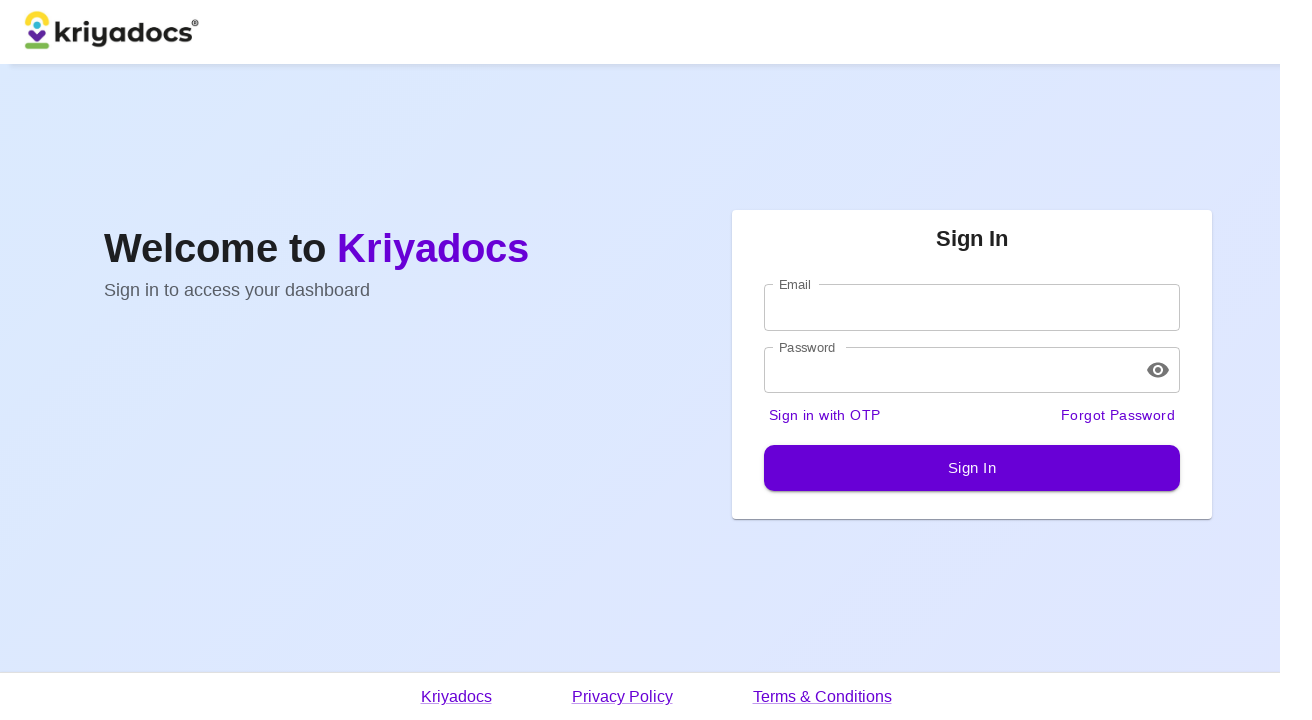

--- FILE ---
content_type: text/html; charset=utf-8
request_url: https://kriya2.kriyadocs.com/
body_size: 612
content:
<!DOCTYPE html>
<html lang="en">
	<head>
		<meta http-equiv="Content-Type" content="text/html; charset=UTF-8"/>
		<meta name="viewport" content="width=device-width, initial-scale=1, maximum-scale=1.0, user-scalable=no"/>
		<meta http-equiv="X-UA-Compatible" content="IE=edge"/>
		<meta name="msapplication-tap-highlight" content="no"/>
		<meta name="google" content="notranslate"/>

		<title>Kriyadocs | Login</title>
		<!-- Favicons-->
		<link rel="icon" href="images/favicon/favicon-new-32x32.png" sizes="32x32"/>
		<!-- Favicons-->
		<link rel="apple-touch-icon-precomposed" href="images/favicon/apple-touch-icon-152x152.png"/>
		<!-- For iPhone -->
		<meta name="msapplication-TileColor" content="#00bcd4"/>
		<meta name="msapplication-TileImage" content="images/favicon/mstile-144x144.png"/>
		
		<!-- React build CSS and JS -->
		<link href="/react/assets/style.css" rel="stylesheet" />
		<script type="module" src="/react/assets/app.js"></script>
	</head>
	<body spellcheck="false" class="notranslate">
		<!-- React component will be mounted here -->
		<div id="welcome-page-widget"></div>

		<script>
			// Mount the React welcome widget when the page loads
			document.addEventListener('DOMContentLoaded', function() {
				// Mount the welcome page React component
				if (window.mountWidget) {
					window.mountWidget('welcome-page-widget');
				} else {
					// Fallback if React is not loaded yet
					setTimeout(function() {
						if (window.mountWidget) {
							window.mountWidget('welcome-page-widget');
						}
					}, 1000);
				}
			});
		</script>
	</body>
</html>
